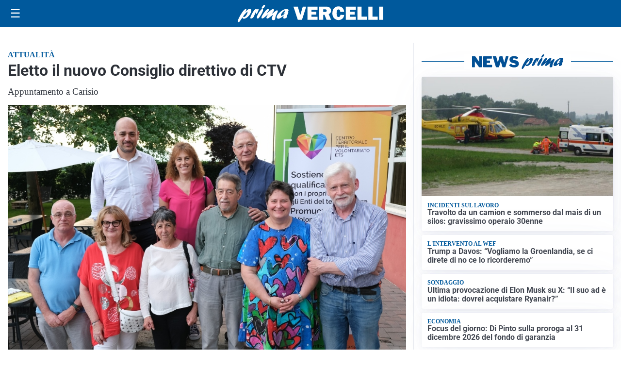

--- FILE ---
content_type: text/html; charset=utf8
request_url: https://primavercelli.it/media/my-theme/widgets/list-posts/sidebar-video-piu-visti.html?ts=29483579
body_size: 729
content:
<div class="widget-title"><span>Video più visti</span></div>
<div class="widget-sidebar-featured-poi-lista">
            
                    <article class="featured">
                <a href="https://primavercelli.it/attualita/medici-e-medicina-i-primi-mille-giorni-che-determinano-la-salute-futura-e-le-nuove-frontiere-della-neonatologia/">
                                            <figure><img width="480" height="300" src="https://primavercelli.it/media/2026/01/Screenshot-2026-01-21-083034-480x300.jpg" class="attachment-thumbnail size-thumbnail wp-post-image" alt="&#8220;Medici e Medicina&#8221;: i primi mille giorni che determinano la salute futura e le nuove frontiere della neonatologia" loading="lazy" sizes="(max-width: 480px) 480px, (max-width: 1024px) 640px, 1280px" decoding="async" /></figure>
                                        <div class="post-meta">
                                                    <span class="lancio">televisione</span>
                                                <h3>&#8220;Medici e Medicina&#8221;: i primi mille giorni che determinano la salute futura e le nuove frontiere della neonatologia</h3>
                    </div>
                </a>
            </article>
                    
                    <article class="compact">
                <a href="https://primavercelli.it/tempo-libero/eventi/e-partito-col-botto-il-carve-d-rivi/">
                    <div class="post-meta">
                                                    <span class="lancio">Carnevale</span>
                                                <h3>E&#8217; partito col botto il &#8220;Carvè &#8216;d Rivi&#8221;!</h3>
                    </div>
                </a>
            </article>
                    
                    <article class="compact">
                <a href="https://primavercelli.it/sport/video-verso-pro-vercelli-union-brescia-la-sfida-migliore-per-tornare-belli-e-sfrontati/">
                    <div class="post-meta">
                                                    <span class="lancio">Calcio Serie C</span>
                                                <h3>VIDEO &#8211; Verso Pro Vercelli-Union Brescia, Santoni: &#8220;La sfida migliore per tornare belli e sfrontati&#8221;</h3>
                    </div>
                </a>
            </article>
            </div>

<div class="widget-footer"><a role="button" href="/multimedia/video/" class="outline widget-more-button">Altri video</a></div>